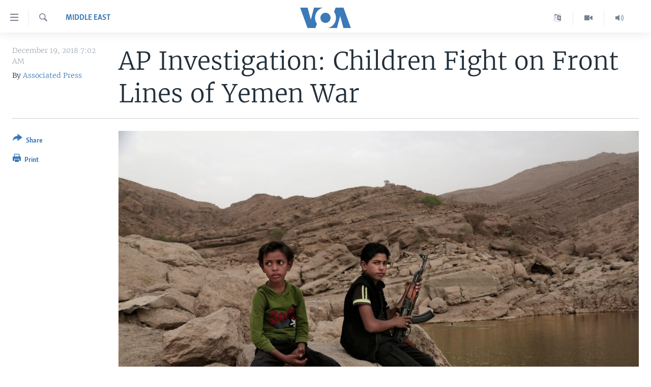

--- FILE ---
content_type: text/html; charset=utf-8
request_url: https://www.voanews.com/a/ap-investigation-children-fight-on-front-lines-of-yemen-war/4707098.html
body_size: 17241
content:

<!DOCTYPE html>
<html lang="en" dir="ltr" class="no-js">
<head>
<link href="/Content/responsive/VOA/en-US/VOA-en-US.css?&amp;av=0.0.0.0&amp;cb=306" rel="stylesheet"/>
<script src="https://tags.voanews.com/voa-pangea/prod/utag.sync.js"></script> <script type='text/javascript' src='https://www.youtube.com/iframe_api' async></script>
<script type="text/javascript">
//a general 'js' detection, must be on top level in <head>, due to CSS performance
document.documentElement.className = "js";
var cacheBuster = "306";
var appBaseUrl = "/";
var imgEnhancerBreakpoints = [0, 144, 256, 408, 650, 1023, 1597];
var isLoggingEnabled = false;
var isPreviewPage = false;
var isLivePreviewPage = false;
if (!isPreviewPage) {
window.RFE = window.RFE || {};
window.RFE.cacheEnabledByParam = window.location.href.indexOf('nocache=1') === -1;
const url = new URL(window.location.href);
const params = new URLSearchParams(url.search);
// Remove the 'nocache' parameter
params.delete('nocache');
// Update the URL without the 'nocache' parameter
url.search = params.toString();
window.history.replaceState(null, '', url.toString());
} else {
window.addEventListener('load', function() {
const links = window.document.links;
for (let i = 0; i < links.length; i++) {
links[i].href = '#';
links[i].target = '_self';
}
})
}
var pwaEnabled = false;
var swCacheDisabled;
</script>
<meta charset="utf-8" />
<title>AP Investigation: Children Fight on Front Lines of Yemen War</title>
<meta name="description" content="An AP investigation has found that thousands of children have been recruited by Yemen&#39;s Houthi rebels to fight in the country&#39;s civil war" />
<meta name="keywords" content="Middle East" />
<meta name="viewport" content="width=device-width, initial-scale=1.0" />
<meta http-equiv="X-UA-Compatible" content="IE=edge" />
<meta name="robots" content="max-image-preview:large"><meta property="fb:pages" content="36235438073" />
<meta name="msvalidate.01" content="3286EE554B6F672A6F2E608C02343C0E" />
<link href="https://www.voanews.com/a/ap-investigation-children-fight-on-front-lines-of-yemen-war/4707098.html" rel="canonical" />
<meta name="apple-mobile-web-app-title" content="VOA" />
<meta name="apple-mobile-web-app-status-bar-style" content="black" />
<meta name="apple-itunes-app" content="app-id=632618796, app-argument=//4707098.ltr" />
<meta content="AP Investigation: Children Fight on Front Lines of Yemen War" property="og:title" />
<meta content="An AP investigation has found that thousands of children have been recruited by Yemen&#39;s Houthi rebels to fight in the country&#39;s civil war" property="og:description" />
<meta content="article" property="og:type" />
<meta content="https://www.voanews.com/a/ap-investigation-children-fight-on-front-lines-of-yemen-war/4707098.html" property="og:url" />
<meta content="Voice of America" property="og:site_name" />
<meta content="https://www.facebook.com/voiceofamerica" property="article:publisher" />
<meta content="https://gdb.voanews.com/cffc5282-069f-4084-b219-14977fcdfa87_w1200_h630.jpg" property="og:image" />
<meta content="1200" property="og:image:width" />
<meta content="630" property="og:image:height" />
<meta content="362002700549372" property="fb:app_id" />
<meta content="Associated Press" name="Author" />
<meta content="summary_large_image" name="twitter:card" />
<meta content="@voanews" name="twitter:site" />
<meta content="https://gdb.voanews.com/cffc5282-069f-4084-b219-14977fcdfa87_w1200_h630.jpg" name="twitter:image" />
<meta content="AP Investigation: Children Fight on Front Lines of Yemen War" name="twitter:title" />
<meta content="An AP investigation has found that thousands of children have been recruited by Yemen&#39;s Houthi rebels to fight in the country&#39;s civil war" name="twitter:description" />
<link rel="amphtml" href="https://www.voanews.com/amp/ap-investigation-children-fight-on-front-lines-of-yemen-war/4707098.html" />
<script type="application/ld+json">{"articleSection":"Middle East","isAccessibleForFree":true,"headline":"AP Investigation: Children Fight on Front Lines of Yemen War","inLanguage":"en-US","keywords":"Middle East","author":{"@type":"Person","url":"https://www.voanews.com/author/associated-press/j_-yt","description":"","image":{"@type":"ImageObject","url":"https://gdb.voanews.com/ffef5c93-c169-4766-b27c-65dc7c797e19.png"},"name":"Associated Press"},"datePublished":"2018-12-19 12:02:05Z","dateModified":"2018-12-19 12:52:05Z","publisher":{"logo":{"width":512,"height":220,"@type":"ImageObject","url":"https://www.voanews.com/Content/responsive/VOA/en-US/img/logo.png"},"@type":"NewsMediaOrganization","url":"https://www.voanews.com","sameAs":["https://www.facebook.com/VOANews","https://twitter.com/voanews","https://www.youtube.com/user/VOAvideo","https://www.instagram.com/voanews/"],"name":"Voice of America (VOA News)","alternateName":""},"@context":"https://schema.org","@type":"NewsArticle","mainEntityOfPage":"https://www.voanews.com/a/ap-investigation-children-fight-on-front-lines-of-yemen-war/4707098.html","url":"https://www.voanews.com/a/ap-investigation-children-fight-on-front-lines-of-yemen-war/4707098.html","description":"An AP investigation has found that thousands of children have been recruited by Yemen\u0027s Houthi rebels to fight in the country\u0027s civil war","image":{"width":1080,"height":608,"@type":"ImageObject","url":"https://gdb.voanews.com/cffc5282-069f-4084-b219-14977fcdfa87_w1080_h608.jpg"},"name":"AP Investigation: Children Fight on Front Lines of Yemen War"}</script>
<script src="/Scripts/responsive/infographics.b?v=dVbZ-Cza7s4UoO3BqYSZdbxQZVF4BOLP5EfYDs4kqEo1&amp;av=0.0.0.0&amp;cb=306"></script>
<script src="/Scripts/responsive/loader.b?v=Q26XNwrL6vJYKjqFQRDnx01Lk2pi1mRsuLEaVKMsvpA1&amp;av=0.0.0.0&amp;cb=306"></script>
<link rel="icon" type="image/svg+xml" href="/Content/responsive/VOA/img/webApp/favicon.svg" />
<link rel="alternate icon" href="/Content/responsive/VOA/img/webApp/favicon.ico" />
<link rel="apple-touch-icon" sizes="152x152" href="/Content/responsive/VOA/img/webApp/ico-152x152.png" />
<link rel="apple-touch-icon" sizes="144x144" href="/Content/responsive/VOA/img/webApp/ico-144x144.png" />
<link rel="apple-touch-icon" sizes="114x114" href="/Content/responsive/VOA/img/webApp/ico-114x114.png" />
<link rel="apple-touch-icon" sizes="72x72" href="/Content/responsive/VOA/img/webApp/ico-72x72.png" />
<link rel="apple-touch-icon-precomposed" href="/Content/responsive/VOA/img/webApp/ico-57x57.png" />
<link rel="icon" sizes="192x192" href="/Content/responsive/VOA/img/webApp/ico-192x192.png" />
<link rel="icon" sizes="128x128" href="/Content/responsive/VOA/img/webApp/ico-128x128.png" />
<meta name="msapplication-TileColor" content="#ffffff" />
<meta name="msapplication-TileImage" content="/Content/responsive/VOA/img/webApp/ico-144x144.png" />
<link rel="alternate" type="application/rss+xml" title="VOA - Top Stories [RSS]" href="/api/" />
<link rel="sitemap" type="application/rss+xml" href="/sitemap.xml" />
</head>
<body class=" nav-no-loaded cc_theme pg-article print-lay-article js-category-to-nav nojs-images ">
<script type="text/javascript" >
var analyticsData = {url:"https://www.voanews.com/a/ap-investigation-children-fight-on-front-lines-of-yemen-war/4707098.html",property_id:"461",article_uid:"4707098",page_title:"AP Investigation: Children Fight on Front Lines of Yemen War",page_type:"article",content_type:"article",subcontent_type:"article",last_modified:"2018-12-19 12:52:05Z",pub_datetime:"2018-12-19 12:02:05Z",pub_year:"2018",pub_month:"12",pub_day:"19",pub_hour:"12",pub_weekday:"Wednesday",section:"middle east",english_section:"middle-east",byline:"Associated Press",categories:"middle-east",domain:"www.voanews.com",language:"English",language_service:"VOA English",platform:"web",copied:"no",copied_article:"",copied_title:"",runs_js:"Yes",cms_release:"8.44.0.0.306",enviro_type:"prod",slug:"ap-investigation-children-fight-on-front-lines-of-yemen-war",entity:"VOA",short_language_service:"ENG",platform_short:"W",page_name:"AP Investigation: Children Fight on Front Lines of Yemen War"};
</script>
<noscript><iframe src="https://www.googletagmanager.com/ns.html?id=GTM-N8MP7P" height="0" width="0" style="display:none;visibility:hidden"></iframe></noscript><script type="text/javascript" data-cookiecategory="analytics">
var gtmEventObject = Object.assign({}, analyticsData, {event: 'page_meta_ready'});window.dataLayer = window.dataLayer || [];window.dataLayer.push(gtmEventObject);
if (top.location === self.location) { //if not inside of an IFrame
var renderGtm = "true";
if (renderGtm === "true") {
(function(w,d,s,l,i){w[l]=w[l]||[];w[l].push({'gtm.start':new Date().getTime(),event:'gtm.js'});var f=d.getElementsByTagName(s)[0],j=d.createElement(s),dl=l!='dataLayer'?'&l='+l:'';j.async=true;j.src='//www.googletagmanager.com/gtm.js?id='+i+dl;f.parentNode.insertBefore(j,f);})(window,document,'script','dataLayer','GTM-N8MP7P');
}
}
</script>
<!--Analytics tag js version start-->
<script type="text/javascript" data-cookiecategory="analytics">
var utag_data = Object.assign({}, analyticsData, {});
if(typeof(TealiumTagFrom)==='function' && typeof(TealiumTagSearchKeyword)==='function') {
var utag_from=TealiumTagFrom();var utag_searchKeyword=TealiumTagSearchKeyword();
if(utag_searchKeyword!=null && utag_searchKeyword!=='' && utag_data["search_keyword"]==null) utag_data["search_keyword"]=utag_searchKeyword;if(utag_from!=null && utag_from!=='') utag_data["from"]=TealiumTagFrom();}
if(window.top!== window.self&&utag_data.page_type==="snippet"){utag_data.page_type = 'iframe';}
try{if(window.top!==window.self&&window.self.location.hostname===window.top.location.hostname){utag_data.platform = 'self-embed';utag_data.platform_short = 'se';}}catch(e){if(window.top!==window.self&&window.self.location.search.includes("platformType=self-embed")){utag_data.platform = 'cross-promo';utag_data.platform_short = 'cp';}}
(function(a,b,c,d){ a="https://tags.voanews.com/voa-pangea/prod/utag.js"; b=document;c="script";d=b.createElement(c);d.src=a;d.type="text/java"+c;d.async=true; a=b.getElementsByTagName(c)[0];a.parentNode.insertBefore(d,a); })();
</script>
<!--Analytics tag js version end-->
<!-- Analytics tag management NoScript -->
<noscript>
<img style="position: absolute; border: none;" src="https://ssc.voanews.com/b/ss/bbgprod,bbgentityvoa/1/G.4--NS/803909177?pageName=voa%3aeng%3aw%3aarticle%3aap%20investigation%3a%20children%20fight%20on%20front%20lines%20of%20yemen%20war&amp;c6=ap%20investigation%3a%20children%20fight%20on%20front%20lines%20of%20yemen%20war&amp;v36=8.44.0.0.306&amp;v6=D=c6&amp;g=https%3a%2f%2fwww.voanews.com%2fa%2fap-investigation-children-fight-on-front-lines-of-yemen-war%2f4707098.html&amp;c1=D=g&amp;v1=D=g&amp;events=event1,event52&amp;c16=voa%20english&amp;v16=D=c16&amp;c5=middle-east&amp;v5=D=c5&amp;ch=middle%20east&amp;c15=english&amp;v15=D=c15&amp;c4=article&amp;v4=D=c4&amp;c14=4707098&amp;v14=D=c14&amp;v20=no&amp;c17=web&amp;v17=D=c17&amp;mcorgid=518abc7455e462b97f000101%40adobeorg&amp;server=www.voanews.com&amp;pageType=D=c4&amp;ns=bbg&amp;v29=D=server&amp;v25=voa&amp;v30=461&amp;v105=D=User-Agent " alt="analytics" width="1" height="1" /></noscript>
<!-- End of Analytics tag management NoScript -->
<!--*** Accessibility links - For ScreenReaders only ***-->
<section>
<div class="sr-only">
<h2>Accessibility links</h2>
<ul>
<li><a href="#content" data-disable-smooth-scroll="1">Skip to main content</a></li>
<li><a href="#navigation" data-disable-smooth-scroll="1">Skip to main Navigation</a></li>
<li><a href="#txtHeaderSearch" data-disable-smooth-scroll="1">Skip to Search</a></li>
</ul>
</div>
</section>
<div dir="ltr">
<div id="page">
<aside>
<div class="c-lightbox overlay-modal">
<div class="c-lightbox__intro">
<h2 class="c-lightbox__intro-title"></h2>
<button class="btn btn--rounded c-lightbox__btn c-lightbox__intro-next" title="Next">
<span class="ico ico--rounded ico-chevron-forward"></span>
<span class="sr-only">Next</span>
</button>
</div>
<div class="c-lightbox__nav">
<button class="btn btn--rounded c-lightbox__btn c-lightbox__btn--close" title="Close">
<span class="ico ico--rounded ico-close"></span>
<span class="sr-only">Close</span>
</button>
<button class="btn btn--rounded c-lightbox__btn c-lightbox__btn--prev" title="Previous">
<span class="ico ico--rounded ico-chevron-backward"></span>
<span class="sr-only">Previous</span>
</button>
<button class="btn btn--rounded c-lightbox__btn c-lightbox__btn--next" title="Next">
<span class="ico ico--rounded ico-chevron-forward"></span>
<span class="sr-only">Next</span>
</button>
</div>
<div class="c-lightbox__content-wrap">
<figure class="c-lightbox__content">
<span class="c-spinner c-spinner--lightbox">
<img src="/Content/responsive/img/player-spinner.png"
alt="please wait"
title="please wait" />
</span>
<div class="c-lightbox__img">
<div class="thumb">
<img src="" alt="" />
</div>
</div>
<figcaption>
<div class="c-lightbox__info c-lightbox__info--foot">
<span class="c-lightbox__counter"></span>
<span class="caption c-lightbox__caption"></span>
</div>
</figcaption>
</figure>
</div>
<div class="hidden">
<div class="content-advisory__box content-advisory__box--lightbox">
<span class="content-advisory__box-text">This image contains sensitive content which some people may find offensive or disturbing.</span>
<button class="btn btn--transparent content-advisory__box-btn m-t-md" value="text" type="button">
<span class="btn__text">
Click to reveal
</span>
</button>
</div>
</div>
</div>
<div class="print-dialogue">
<div class="container">
<h3 class="print-dialogue__title section-head">Print Options:</h3>
<div class="print-dialogue__opts">
<ul class="print-dialogue__opt-group">
<li class="form__group form__group--checkbox">
<input class="form__check " id="checkboxImages" name="checkboxImages" type="checkbox" checked="checked" />
<label for="checkboxImages" class="form__label m-t-md">Images</label>
</li>
<li class="form__group form__group--checkbox">
<input class="form__check " id="checkboxMultimedia" name="checkboxMultimedia" type="checkbox" checked="checked" />
<label for="checkboxMultimedia" class="form__label m-t-md">Multimedia</label>
</li>
</ul>
<ul class="print-dialogue__opt-group">
<li class="form__group form__group--checkbox">
<input class="form__check " id="checkboxEmbedded" name="checkboxEmbedded" type="checkbox" checked="checked" />
<label for="checkboxEmbedded" class="form__label m-t-md">Embedded Content</label>
</li>
<li class="form__group form__group--checkbox">
<input class="form__check " id="checkboxComments" name="checkboxComments" type="checkbox" />
<label for="checkboxComments" class="form__label m-t-md">Comments</label>
</li>
</ul>
</div>
<div class="print-dialogue__buttons">
<button class="btn btn--secondary close-button" type="button" title="Cancel">
<span class="btn__text ">Cancel</span>
</button>
<button class="btn btn-cust-print m-l-sm" type="button" title="Print">
<span class="btn__text ">Print</span>
</button>
</div>
</div>
</div>
<div class="ctc-message pos-fix">
<div class="ctc-message__inner">Link has been copied to clipboard</div>
</div>
</aside>
<div class="hdr-20 hdr-20--big">
<div class="hdr-20__inner">
<div class="hdr-20__max pos-rel">
<div class="hdr-20__side hdr-20__side--primary d-flex">
<label data-for="main-menu-ctrl" data-switcher-trigger="true" data-switch-target="main-menu-ctrl" class="burger hdr-trigger pos-rel trans-trigger" data-trans-evt="click" data-trans-id="menu">
<span class="ico ico-close hdr-trigger__ico hdr-trigger__ico--close burger__ico burger__ico--close"></span>
<span class="ico ico-menu hdr-trigger__ico hdr-trigger__ico--open burger__ico burger__ico--open"></span>
</label>
<div class="menu-pnl pos-fix trans-target" data-switch-target="main-menu-ctrl" data-trans-id="menu">
<div class="menu-pnl__inner">
<nav class="main-nav menu-pnl__item menu-pnl__item--first">
<ul class="main-nav__list accordeon" data-analytics-tales="false" data-promo-name="link" data-location-name="nav,secnav">
<li class="main-nav__item">
<a class="main-nav__item-name main-nav__item-name--link" href="/p/6195.html" title="Home" data-item-name="index" >Home</a>
</li>
<li class="main-nav__item accordeon__item" data-switch-target="menu-item-1902">
<label class="main-nav__item-name main-nav__item-name--label accordeon__control-label" data-switcher-trigger="true" data-for="menu-item-1902">
United States
<span class="ico ico-chevron-down main-nav__chev"></span>
</label>
<div class="main-nav__sub-list">
<a class="main-nav__item-name main-nav__item-name--link main-nav__item-name--sub" href="/usa" title="U.S. News" data-item-name="usa-responsive" >U.S. News</a>
<a class="main-nav__item-name main-nav__item-name--link main-nav__item-name--sub" href="/all-about-america" title="All About America" data-item-name="all-about-america" >All About America</a>
</div>
</li>
<li class="main-nav__item accordeon__item" data-switch-target="menu-item-1832">
<label class="main-nav__item-name main-nav__item-name--label accordeon__control-label" data-switcher-trigger="true" data-for="menu-item-1832">
World
<span class="ico ico-chevron-down main-nav__chev"></span>
</label>
<div class="main-nav__sub-list">
<a class="main-nav__item-name main-nav__item-name--link main-nav__item-name--sub" href="/africa" title="Africa" data-item-name="africa-responsive" >Africa</a>
<a class="main-nav__item-name main-nav__item-name--link main-nav__item-name--sub" href="/americas" title="The Americas" data-item-name="americas-responsive" >The Americas</a>
<a class="main-nav__item-name main-nav__item-name--link main-nav__item-name--sub" href="/east-asia" title="East Asia" data-item-name="asia-responsive" >East Asia</a>
<a class="main-nav__item-name main-nav__item-name--link main-nav__item-name--sub" href="/europe" title="Europe" data-item-name="europe-responsive" >Europe</a>
<a class="main-nav__item-name main-nav__item-name--link main-nav__item-name--sub" href="/middle-east" title="Middle East" data-item-name="middle-east-responsive" >Middle East</a>
<a class="main-nav__item-name main-nav__item-name--link main-nav__item-name--sub" href="/south-central-asia" title="South &amp; Central Asia" data-item-name="south-central-asia" >South &amp; Central Asia</a>
</div>
</li>
<li class="main-nav__item">
<a class="main-nav__item-name main-nav__item-name--link" href="https://www.voanews.com/programs/tv" title="Broadcast Programs" >Broadcast Programs</a>
</li>
<li class="main-nav__item">
<a class="main-nav__item-name main-nav__item-name--link" href="https://www.voanews.com/navigation/allsites" title="VOA Languages" target="_blank" rel="noopener">VOA Languages</a>
</li>
<li class="main-nav__item">
<a class="main-nav__item-name main-nav__item-name--link" href="https://projects.voanews.com/global2/" title="Latest Global Coverage" >Latest Global Coverage</a>
</li>
</ul>
</nav>
<div class="menu-pnl__item menu-pnl__item--social">
<h5 class="menu-pnl__sub-head">Follow Us</h5>
<a href="https://www.facebook.com/VOANews" title="Follow us on Facebook" data-analytics-text="follow_on_facebook" class="btn btn--rounded btn--social-inverted menu-pnl__btn js-social-btn btn-facebook" target="_blank" rel="noopener">
<span class="ico ico-facebook-alt ico--rounded"></span>
</a>
<a href="https://twitter.com/voanews" title="Follow us on Twitter" data-analytics-text="follow_on_twitter" class="btn btn--rounded btn--social-inverted menu-pnl__btn js-social-btn btn-twitter" target="_blank" rel="noopener">
<span class="ico ico-twitter ico--rounded"></span>
</a>
<a href="https://www.youtube.com/user/VOAvideo" title="Follow us on YouTube" data-analytics-text="follow_on_youtube" class="btn btn--rounded btn--social-inverted menu-pnl__btn js-social-btn btn-youtube" target="_blank" rel="noopener">
<span class="ico ico-youtube ico--rounded"></span>
</a>
<a href="https://www.instagram.com/voanews/" title="Follow us on Instagram" data-analytics-text="follow_on_instagram" class="btn btn--rounded btn--social-inverted menu-pnl__btn js-social-btn btn-instagram" target="_blank" rel="noopener">
<span class="ico ico-instagram ico--rounded"></span>
</a>
</div>
<div class="menu-pnl__item">
<a href="/navigation/allsites" class="menu-pnl__item-link">
<span class="ico ico-languages "></span>
Languages
</a>
</div>
</div>
</div>
<label data-for="top-search-ctrl" data-switcher-trigger="true" data-switch-target="top-search-ctrl" class="top-srch-trigger hdr-trigger">
<span class="ico ico-close hdr-trigger__ico hdr-trigger__ico--close top-srch-trigger__ico top-srch-trigger__ico--close"></span>
<span class="ico ico-search hdr-trigger__ico hdr-trigger__ico--open top-srch-trigger__ico top-srch-trigger__ico--open"></span>
</label>
<div class="srch-top srch-top--in-header" data-switch-target="top-search-ctrl">
<div class="container">
<form action="/s" class="srch-top__form srch-top__form--in-header" id="form-topSearchHeader" method="get" role="search"><label for="txtHeaderSearch" class="sr-only">Search</label>
<input type="text" id="txtHeaderSearch" name="k" placeholder="search text ..." accesskey="s" value="" class="srch-top__input analyticstag-event" onkeydown="if (event.keyCode === 13) { FireAnalyticsTagEventOnSearch('search', $dom.get('#txtHeaderSearch')[0].value) }" />
<button title="Search" type="submit" class="btn btn--top-srch analyticstag-event" onclick="FireAnalyticsTagEventOnSearch('search', $dom.get('#txtHeaderSearch')[0].value) ">
<span class="ico ico-search"></span>
</button></form>
</div>
</div>
<a href="/" class="main-logo-link">
<img src="/Content/responsive/VOA/en-US/img/logo-compact.svg" class="main-logo main-logo--comp" alt="site logo">
<img src="/Content/responsive/VOA/en-US/img/logo.svg" class="main-logo main-logo--big" alt="site logo">
</a>
</div>
<div class="hdr-20__side hdr-20__side--secondary d-flex">
<a href="/p/5340.html" title="Latest Newscast " class="hdr-20__secondary-item" data-item-name="audio">
<span class="ico ico-audio hdr-20__secondary-icon"></span>
</a>
<a href="/p/7755.html" title="Videos" class="hdr-20__secondary-item" data-item-name="video">
<span class="ico ico-video hdr-20__secondary-icon"></span>
</a>
<a href="/navigation/allsites" title="Languages" class="hdr-20__secondary-item" data-item-name="custom1">
<span class="ico-custom ico-custom--1 hdr-20__secondary-icon"></span>
</a>
<a href="/s" title="Search" class="hdr-20__secondary-item hdr-20__secondary-item--search" data-item-name="search">
<span class="ico ico-search hdr-20__secondary-icon hdr-20__secondary-icon--search"></span>
</a>
<div class="srch-bottom">
<form action="/s" class="srch-bottom__form d-flex" id="form-bottomSearch" method="get" role="search"><label for="txtSearch" class="sr-only">Search</label>
<input type="search" id="txtSearch" name="k" placeholder="search text ..." accesskey="s" value="" class="srch-bottom__input analyticstag-event" onkeydown="if (event.keyCode === 13) { FireAnalyticsTagEventOnSearch('search', $dom.get('#txtSearch')[0].value) }" />
<button title="Search" type="submit" class="btn btn--bottom-srch analyticstag-event" onclick="FireAnalyticsTagEventOnSearch('search', $dom.get('#txtSearch')[0].value) ">
<span class="ico ico-search"></span>
</button></form>
</div>
</div>
<img src="/Content/responsive/VOA/en-US/img/logo-print.gif" class="logo-print" alt="site logo">
<img src="/Content/responsive/VOA/en-US/img/logo-print_color.png" class="logo-print logo-print--color" alt="site logo">
</div>
</div>
</div>
<script>
if (document.body.className.indexOf('pg-home') > -1) {
var nav2In = document.querySelector('.hdr-20__inner');
var nav2Sec = document.querySelector('.hdr-20__side--secondary');
var secStyle = window.getComputedStyle(nav2Sec);
if (nav2In && window.pageYOffset < 150 && secStyle['position'] !== 'fixed') {
nav2In.classList.add('hdr-20__inner--big')
}
}
</script>
<div class="c-hlights c-hlights--breaking c-hlights--no-item" data-hlight-display="mobile,desktop">
<div class="c-hlights__wrap container p-0">
<div class="c-hlights__nav">
<a role="button" href="#" title="Previous">
<span class="ico ico-chevron-backward m-0"></span>
<span class="sr-only">Previous</span>
</a>
<a role="button" href="#" title="Next">
<span class="ico ico-chevron-forward m-0"></span>
<span class="sr-only">Next</span>
</a>
</div>
<span class="c-hlights__label">
<span class="">Breaking News</span>
<span class="switcher-trigger">
<label data-for="more-less-1" data-switcher-trigger="true" class="switcher-trigger__label switcher-trigger__label--more p-b-0" title="Show more">
<span class="ico ico-chevron-down"></span>
</label>
<label data-for="more-less-1" data-switcher-trigger="true" class="switcher-trigger__label switcher-trigger__label--less p-b-0" title="Show less">
<span class="ico ico-chevron-up"></span>
</label>
</span>
</span>
<ul class="c-hlights__items switcher-target" data-switch-target="more-less-1">
</ul>
</div>
</div> <div id="content">
<main class="container">
<div class="hdr-container">
<div class="row">
<div class="col-category col-xs-12 col-md-2 pull-left"> <div class="category js-category">
<a class="" href="/z/598">Middle East</a> </div>
</div><div class="col-title col-xs-12 col-md-10 pull-right"> <h1 class="title pg-title">
AP Investigation: Children Fight on Front Lines of Yemen War
</h1>
</div><div class="col-publishing-details col-xs-12 col-sm-12 col-md-2 pull-left"> <div class="publishing-details ">
<div class="published">
<span class="date" >
<time pubdate="pubdate" datetime="2018-12-19T07:02:05-05:00">
December 19, 2018 7:02 AM
</time>
</span>
</div>
<div class="links">
<ul class="links__list links__list--column">
<li class="links__item">
By <a class="links__item-link" href="/author/associated-press/j_-yt" title="Associated Press">Associated Press</a>
</li>
</ul>
</div>
</div>
</div><div class="col-lg-12 separator"> <div class="separator">
<hr class="title-line" />
</div>
</div><div class="col-multimedia col-xs-12 col-md-10 pull-right"> <div class="cover-media">
<figure class="media-image js-media-expand">
<div class="img-wrap">
<div class="thumb thumb16_9">
<img src="https://gdb.voanews.com/cffc5282-069f-4084-b219-14977fcdfa87_w250_r1_s.jpg" alt="In this July 30, 2018, photo, a 17-year-old boy holds his weapon in High dam in Marib, Yemen. Experts say child soldiers are “the firewood” in the inferno of Yemen’s civil war, trained to fight, kill and die on the front lines." />
</div>
</div>
<figcaption>
<span class="caption">In this July 30, 2018, photo, a 17-year-old boy holds his weapon in High dam in Marib, Yemen. Experts say child soldiers are “the firewood” in the inferno of Yemen’s civil war, trained to fight, kill and die on the front lines.</span>
</figcaption>
</figure>
</div>
</div><div class="col-xs-12 col-md-2 pull-left article-share pos-rel"> <div class="share--box">
<div class="sticky-share-container" style="display:none">
<div class="container">
<a href="https://www.voanews.com" id="logo-sticky-share">&nbsp;</a>
<div class="pg-title pg-title--sticky-share">
AP Investigation: Children Fight on Front Lines of Yemen War
</div>
<div class="sticked-nav-actions">
<!--This part is for sticky navigation display-->
<p class="buttons link-content-sharing p-0 ">
<button class="btn btn--link btn-content-sharing p-t-0 " id="btnContentSharing" value="text" role="Button" type="" title="More options">
<span class="ico ico-share ico--l"></span>
<span class="btn__text ">
Share
</span>
</button>
</p>
<aside class="content-sharing js-content-sharing js-content-sharing--apply-sticky content-sharing--sticky"
role="complementary"
data-share-url="https://www.voanews.com/a/ap-investigation-children-fight-on-front-lines-of-yemen-war/4707098.html" data-share-title="AP Investigation: Children Fight on Front Lines of Yemen War" data-share-text="">
<div class="content-sharing__popover">
<h6 class="content-sharing__title">Share</h6>
<button href="#close" id="btnCloseSharing" class="btn btn--text-like content-sharing__close-btn">
<span class="ico ico-close ico--l"></span>
</button>
<ul class="content-sharing__list">
<li class="content-sharing__item">
<div class="ctc ">
<input type="text" class="ctc__input" readonly="readonly">
<a href="" js-href="https://www.voanews.com/a/ap-investigation-children-fight-on-front-lines-of-yemen-war/4707098.html" class="content-sharing__link ctc__button">
<span class="ico ico-copy-link ico--rounded ico--s"></span>
<span class="content-sharing__link-text">Copy link</span>
</a>
</div>
</li>
<li class="content-sharing__item">
<a href="https://facebook.com/sharer.php?u=https%3a%2f%2fwww.voanews.com%2fa%2fap-investigation-children-fight-on-front-lines-of-yemen-war%2f4707098.html"
data-analytics-text="share_on_facebook"
title="Facebook" target="_blank"
class="content-sharing__link js-social-btn">
<span class="ico ico-facebook ico--rounded ico--s"></span>
<span class="content-sharing__link-text">Facebook</span>
</a>
</li>
<li class="content-sharing__item">
<a href="https://twitter.com/share?url=https%3a%2f%2fwww.voanews.com%2fa%2fap-investigation-children-fight-on-front-lines-of-yemen-war%2f4707098.html&amp;text=AP+Investigation%3a+Children+Fight+on+Front+Lines+of+Yemen+War"
data-analytics-text="share_on_twitter"
title="Twitter" target="_blank"
class="content-sharing__link js-social-btn">
<span class="ico ico-twitter ico--rounded ico--s"></span>
<span class="content-sharing__link-text">Twitter</span>
</a>
</li>
<li class="content-sharing__item">
<a href="mailto:?body=https%3a%2f%2fwww.voanews.com%2fa%2fap-investigation-children-fight-on-front-lines-of-yemen-war%2f4707098.html&amp;subject=AP Investigation: Children Fight on Front Lines of Yemen War"
title="Email"
class="content-sharing__link ">
<span class="ico ico-email ico--rounded ico--s"></span>
<span class="content-sharing__link-text">Email</span>
</a>
</li>
</ul>
</div>
</aside>
</div>
</div>
</div>
<div class="links">
<p class="buttons link-content-sharing p-0 ">
<button class="btn btn--link btn-content-sharing p-t-0 " id="btnContentSharing" value="text" role="Button" type="" title="More options">
<span class="ico ico-share ico--l"></span>
<span class="btn__text ">
Share
</span>
</button>
</p>
<aside class="content-sharing js-content-sharing " role="complementary"
data-share-url="https://www.voanews.com/a/ap-investigation-children-fight-on-front-lines-of-yemen-war/4707098.html" data-share-title="AP Investigation: Children Fight on Front Lines of Yemen War" data-share-text="">
<div class="content-sharing__popover">
<h6 class="content-sharing__title">Share</h6>
<button href="#close" id="btnCloseSharing" class="btn btn--text-like content-sharing__close-btn">
<span class="ico ico-close ico--l"></span>
</button>
<ul class="content-sharing__list">
<li class="content-sharing__item">
<div class="ctc ">
<input type="text" class="ctc__input" readonly="readonly">
<a href="" js-href="https://www.voanews.com/a/ap-investigation-children-fight-on-front-lines-of-yemen-war/4707098.html" class="content-sharing__link ctc__button">
<span class="ico ico-copy-link ico--rounded ico--l"></span>
<span class="content-sharing__link-text">Copy link</span>
</a>
</div>
</li>
<li class="content-sharing__item">
<a href="https://facebook.com/sharer.php?u=https%3a%2f%2fwww.voanews.com%2fa%2fap-investigation-children-fight-on-front-lines-of-yemen-war%2f4707098.html"
data-analytics-text="share_on_facebook"
title="Facebook" target="_blank"
class="content-sharing__link js-social-btn">
<span class="ico ico-facebook ico--rounded ico--l"></span>
<span class="content-sharing__link-text">Facebook</span>
</a>
</li>
<li class="content-sharing__item">
<a href="https://twitter.com/share?url=https%3a%2f%2fwww.voanews.com%2fa%2fap-investigation-children-fight-on-front-lines-of-yemen-war%2f4707098.html&amp;text=AP+Investigation%3a+Children+Fight+on+Front+Lines+of+Yemen+War"
data-analytics-text="share_on_twitter"
title="Twitter" target="_blank"
class="content-sharing__link js-social-btn">
<span class="ico ico-twitter ico--rounded ico--l"></span>
<span class="content-sharing__link-text">Twitter</span>
</a>
</li>
<li class="content-sharing__item">
<a href="mailto:?body=https%3a%2f%2fwww.voanews.com%2fa%2fap-investigation-children-fight-on-front-lines-of-yemen-war%2f4707098.html&amp;subject=AP Investigation: Children Fight on Front Lines of Yemen War"
title="Email"
class="content-sharing__link ">
<span class="ico ico-email ico--rounded ico--l"></span>
<span class="content-sharing__link-text">Email</span>
</a>
</li>
</ul>
</div>
</aside>
<p class="link-print visible-md visible-lg buttons p-0">
<button class="btn btn--link btn-print p-t-0" onclick="if (typeof FireAnalyticsTagEvent === 'function') {FireAnalyticsTagEvent({ on_page_event: 'print_story' });}return false" title="(CTRL+P)">
<span class="ico ico-print"></span>
<span class="btn__text">Print</span>
</button>
</p>
</div>
</div>
</div>
</div>
</div>
<div class="body-container">
<div class="row">
<div class="col-xs-12 col-sm-12 col-md-10 col-lg-10 pull-right">
<div class="row">
<div class="col-xs-12 col-sm-12 col-md-8 col-lg-8 pull-left bottom-offset content-offset">
<div id="article-content" class="content-floated-wrap fb-quotable">
<div class="wsw">
<span class="dateline">MARIB, YEMEN —&nbsp;</span>
<p>The number etched on the bracelet around Mohammed's wrist gave the 13-year-old soldier comfort as missiles fired from enemy warplanes shook the earth beneath him.</p>
<p>For two years Mohammed fought with Yemen's Houthi rebels against a military coalition led by Saudi Arabia and backed by the United States. He says he tortured and killed people and didn't care whether he lived or died.<br />
<br />
But if he died, the bracelet would guarantee his body made it home.<br />
<br />
&quot;When I become a martyr, they enter my number in the computer, retrieve my picture and my name, then print them with the name 'Martyr' underneath,&quot; Mohammed said. It would be pasted to the lid of his coffin for return to his family.<br />
<br />
Mohammed was among 18 former child soldiers interviewed by The Associated Press who described the Houthis' unrelenting efficiency when it comes to the recruitment, deployment and even battlefield deaths of boys as young as 10.<br />
<br />
While both sides in the four-year civil war have sent children into combat in violation of international human rights conventions, the Houthis are believed to have recruited many more than the coalition — often forcibly.<br />
<br />
The Houthis have inducted 18,000 child soldiers into their rebel army since the beginning of the war in 2014, a senior Houthi military official acknowledged to the AP. He spoke on condition of anonymity due to the sensitivity of the information.<br />
<br />
That figure is higher than any number previously reported. The United Nations was able to verify 2,721 children recruited to fight for all sides in the conflict, the large majority for the Houthis, but officials say that count is likely low, because many families will not speak about the issue out of fear of reprisals from Houthi militiamen.<br />
<br />
The Houthis say officially that they don't recruit children and send away those who try to enlist.<br />
<br />
Some of the children told the AP they joined the rebels willingly, mainly because of promises of money or the chance to carry a weapon. But others described being forced into the service of the Houthis — abducted from schools or homes or coerced into joining in exchange for a family member's release from detention.<br />
<br />
Many can be seen manning checkpoints along main roads across northern and western Yemen, AK-47s dangling from their narrow shoulders. Others are sent to the front lines as foot soldiers.<br />
<br />
A 13-year-old named Riyadh said half of the fighters he served with on the front lines in Yemen's mountainous Sirwah district were children. Rebel officers ordered them to push forward during battles, even as coalition jets zoomed overhead, he said.<br />
<br />
He said he pleaded with his commander to let the young fighters take cover during airstrikes: &quot;Sir, the planes are bombing.&quot;<br />
<br />
The reply, he said, was always: &quot;Followers of God, you must attack!&quot;<br />
<br />
An unknown number of child soldiers have been sent home in coffins.<br />
<br />
More than 6,000 children have died or been maimed in Yemen since the beginning of the war, UNICEF reported in October. But the U.N. agency has not been able to determine how many of those minors were combatants and the Houthi-run Defense Ministry does not release its records for casualties.<br />
</p><div class="wsw__embed">
<figure class="media-image js-media-expand">
<div class="img-wrap">
<div class="thumb">
<img alt="" src="https://gdb.voanews.com/ED347B7A-4E78-4E54-BBBE-404952D22DA2_w250_r0_s.png" />
</div>
</div>
</figure>
</div>
<p>A former teacher from the city of Dhamar said that at least 14 pupils from his school were recruited and then died in battle. Their pictures were placed on empty classroom seats in 2016 during the Week of the Martyr, which the Houthis celebrate each year in February. Most of them were fifth and sixth graders, he said. An education official from Dhamar confirmed his account. The two spoke on condition of anonymity because of fear of retribution.<br />
<br />
The teacher said some of the dead children's parents were Houthi leaders who willingly sent their sons to the front lines. &quot;It's painful because this is a child and they are all my children because I was their teacher,&quot; he said. &quot;They were taken from the school and returned in coffins.&quot;</p>
<p>The Houthis and the coalition forces began peace talks in Sweden two weeks ago, but an end to the war appears far off. Many worry about what will become of the children who fought in the Middle East's poorest country once a peace treaty is signed.<br />
</p><div class="wsw__embed">
<figure class="media-image js-media-expand">
<div class="img-wrap">
<div class="thumb">
<img alt="FILE - Swedish Foreign minister Margot Wallstrom, U.N. envoy to Yemen Martin Griffiths and delegates attend the opening press conference on U.N.-sponsored peace talks for Yemen at Johannesberg castle, in Rimbo, Sweden, Dec. 6, 2018." src="https://gdb.voanews.com/450F0CA0-F77E-4CF1-8381-CA12B22B60C7_w250_r0_s.jpg" />
</div>
</div>
<figcaption>
<span class="caption">FILE - Swedish Foreign minister Margot Wallstrom, U.N. envoy to Yemen Martin Griffiths and delegates attend the opening press conference on U.N.-sponsored peace talks for Yemen at Johannesberg castle, in Rimbo, Sweden, Dec. 6, 2018.</span>
</figcaption>
</figure>
</div>
<p> <br />
Naguib al-Saadi, a Yemeni human rights activist who founded a Saudi-funded counseling center in Marib for child warriors, said &quot;the real problem with Houthi recruitment of the children will be felt in 10 years — when a generation that has been brainwashed with hatred and enmity toward the West comes of age.''<br />
<br />
<strong>'Firewood for this war'</strong><br />
<br />
The war began after Houthi rebels swept down from the northern highlands in late 2014, seizing the capital, Sanaa, and then pushing south. Yemen's internationally recognized government sought help from the Saudis and other oil-rich neighbors, which formed the military coalition opposing the Houthis.<br />
<br />
The result has been a proxy war as much as a civil war, with forces backed by the Saudis fighting the Houthis, a Zaidi-Shi'ite religious and political group with ties to Iran.<br />
<br />
A report released in August by a U.N. expert panel said both sides are using child soldiers. The panel said it had information that coalition forces had targeted &quot;particularly vulnerable children&quot; living in displacement camps and &quot;offered significant payments for child recruits.&quot; The report said coalition units &quot;frequently used children in support roles, although they have also been used in combat on the front lines.&quot;<br />
<br />
The panel noted that nearly two-thirds of the child soldiers identified by the U.N. in 2017 were deployed by the Houthis and their allies.</p><div class="wsw__embed">
<figure class="media-image js-media-expand">
<div class="img-wrap">
<div class="thumb">
<img alt="Kahlan, a 12-year-old former child soldier, demonstrates how to use a weapon, at a camp for displaced persons where he took shelter with his family, in Marib, Yemen in this July 27, 2018 photo." src="https://gdb.voanews.com/BCB58F6D-3482-4A5A-8573-7AE8994B861E_w250_r0_s.jpg" />
</div>
</div>
<figcaption>
<span class="caption">Kahlan, a 12-year-old former child soldier, demonstrates how to use a weapon, at a camp for displaced persons where he took shelter with his family, in Marib, Yemen in this July 27, 2018 photo.</span>
</figcaption>
</figure>
</div>
<p>The Houthis constantly recruit new fighters because their ranks are smaller and thinned by battlefield losses. The well-funded and well-equipped coalition units have nearly 140,000 troops in the field, experts who study the war say. The Houthi military official told the AP that rebel forces have 60,000 fighters on the front lines. Outside experts estimate the Houthis' troop strength at between 15,000 and 50,000.<br />
<br />
Top Houthi officials heap praise on young soldiers who have died in a conflict they describe as a sacred war against America, Israel and other outside powers they believe are trying to take over the country.<br />
<br />
Under the Houthi-controlled Defense Ministry, the rebels have pursued what they call a &quot;national voluntary recruitment campaign.&quot;<br />
<br />
Brig. Gen. Yahia Sarie, a spokesman for the Houthis' armed forces, told the AP &quot;there is no general policy to use the children in the battles,&quot; but he acknowledged that some young people do volunteer to join the fight.<br />
<br />
&quot;It's personal initiative,&quot; the general said. &quot;Some of the children are motivated by the desire to take revenge, thinking it's better to take action and fight with honor instead of getting killed inside our homes.&quot; When they try to join, he said, Houthi leaders &quot;send them back home.&quot;<br />
<br />
He dismissed the accounts from the children who spoke to the AP, saying their claims were coalition propaganda.<br />
<br />
Children, parents, educators, social workers and other Yemenis interviewed by the AP described an aggressive campaign that targets children — and is not always completely voluntary. Houthi officials use their access to the Civil Registry Authority and other state records to gather data that allows them to narrow down their target list of the neediest families in villages and displacement camps — the ones most likely to accept offers of cash in return for recruits.<br />
<br />
In Sana'a, the Yemeni capital under Houthi control, recruiters go door to door telling parents they must either turn over their sons or pay money for the war effort, according to residents.<br />
</p><div class="wsw__embed">
<figure class="media-image js-media-expand">
<div class="img-wrap">
<div class="thumb">
<img alt="FILE - A boy sits on wheat flour as others stand by aid they received from a Saudi distribution center at a camp for internally displaced people (IDPs) near Marib, Yemen, Jan. 26, 2018." src="https://gdb.voanews.com/A6B8AA67-836D-441B-A2A0-2E547B945EAC_w250_r0_s.jpg" />
</div>
</div>
<figcaption>
<span class="caption">FILE - A boy sits on wheat flour as others stand by aid they received from a Saudi distribution center at a camp for internally displaced people (IDPs) near Marib, Yemen, Jan. 26, 2018.</span>
</figcaption>
</figure>
</div>
<p>The AP interviewed the 18 former child soldiers at displacement camps and a counseling center in the city of Marib, which is controlled by the Saudi-led, U.S.-backed coalition. They had come to Marib after slipping away from rebel forces or being captured by coalition units.<br />
<br />
Because of their ages and because some of them acknowledge committing acts of brutality, the AP is only using their first names. Some children gave themselves a nom du guerre after they joined the fighting. One 10-year-old boy, for example, called himself Abu Nasr, Arabic for &quot;Father of Victory.&quot;<br />
<br />
A 13-year-old boy named Saleh told the AP that Houthi militiamen stormed his family's home in the northern district of Bani Matar on a Saturday morning and demanded he and his father come with them to the front lines. He said his father told them, &quot;Not me and my son&quot; and then tried to pull his rifle on them. &quot;They dragged him away,&quot; the boy recalled. &quot;I heard the bullets, then my father collapsing dead.&quot;<br />
<br />
Saleh said the militiamen took him with them and forced him to do sentry duty at a checkpoint 12 hours a day.<br />
<br />
International relief agencies working on child protection programs in northern Yemen are not allowed to discuss the use of child soldiers, out of fear their agencies will be barred from delivering aid to Houthi-controlled territories, according to four aid workers who spoke on the condition of anonymity. &quot;This is a taboo,&quot; one said.<br />
<br />
&quot;They don't raise the issue,&quot; said Abdullah al-Hamadi, a former deputy education minister who defected earlier this year from the Houthi-controlled government in the north.<br />
<br />
Al-Hamadi said that the children who are targeted for recruitment are not the sons of important Houthi families or top commanders. Instead, they are usually kids from poor tribes who are being used &quot;as firewood for this war.&quot;<br />
<br />
In villages and small towns, recruiters include teenagers whose brothers or fathers already work for the Houthis. They can be seen hanging around schools, handing out chewing tobacco and trying to persuade the boys to become fighters.<br />
<br />
Several residents of Sana'a told the AP that Houthis divide the capital into security blocs, each overseen by a supervisor who must meet rolling quotas for bringing in new recruits. He collects information on the families living in his bloc by knocking on the doors of each house and asking for the number of male members, their names and ages.<br />
<br />
&quot;It looks random from the outside, but in reality it's not,&quot; a Yemeni journalist who worked in Houthi territory said, speaking on condition of anonymity because of the risks of talking about the rebels. &quot;There are teams with specific missions and clear structure.&quot;<br />
<br />
He and his family fled to Marib, a coalition stronghold, because he feared that the rebels would try to recruit his children.<br />
<br />
Houthi recruiters assure families their sons won't be assigned to battle zones, but instead will be sent to work behind the lines at roadside checkpoints. Once militiamen get hold of the children, they often instead send them to indoctrination and training camps, and then the front lines, according to two children interviewed by the AP and officials from two child protection groups. The officials spoke on condition of anonymity because of concerns that the Houthis might retaliate by blocking their groups from working in Yemen.<br />
<br />
Children interviewed by the AP said they were targeted by recruiters on soccer pitches, farms and, especially, schools.<br />
<br />
A 12-year-old named Kahlan said Houthi militiamen drove him and 10 of his classmates away in a pickup truck, telling them they were being taken to a place where they would get new school bags.<br />
<br />
It was a lie.<br />
<br />
Instead, still in their school uniforms, they found themselves inside a training camp getting instructions on how to hide from airstrikes.<br />
<br />
<strong>'Key for Heaven'</strong><br />
<br />
New recruits are usually taken first to &quot;culture centers&quot; for religious courses lasting nearly a month. Instructors read aloud to the children from the lectures of the Houthi movement's founder, Hussein Badr Eddin al-Houthi, the late brother of the current leader, Abdul-Malek al-Houthi.<br />
<br />
The lectures, dating back to 2002, are circulated in audio and video and transcribed into booklets known as &quot;Malazem.&quot;<br />
<br />
They are told they are joining a holy war against Jews and Christians and Arab countries that have succumbed to Western influence — and that if the boys die fighting, they will go to heaven. The instructors fuel the recruits' anger with accounts of coalition attacks that have killed civilians, including an airstrike in August that hit a bus full of schoolchildren.<br />
<br />
&quot;When you get out of the culture center, you don't want to go home anymore,&quot; said Mohammed, the boy who served with the Houthis from ages 13 to 15. &quot;You want to go to jihad.&quot;<br />
<br />
The recruits are then sent to military training camps in the mountains, according to several children who defected from the Houthis. By night, they sleep in tents or huts made of tree branches. By day, they learn how to fire weapons, plant explosives and avoid missiles fired by coalition jets.<br />
<br />
From noon to sunset, the young soldiers get a daily share of the green leaves of qat, a mild stimulant that the vast majority of Yemenis chew every day. Coming from poor families, having qat is an incentive for the children, who might not be able to afford it at home.<br />
<br />
After less than a month of boot camp, they are sent to war, wearing the bracelets that are supposed to ensure that, if they die, they are returned to their families and honored as martyrs.<br />
<br />
The children call the inscription their &quot;jihadi number.&quot; Critics of the Houthis sardonically call the bracelets the children's &quot;key for heaven.&quot;<br />
<br />
Once in the battle zones, some children said, their weapons and their beliefs made them feel powerful. Others just felt frightened.<br />
<br />
Mohammed fought in and around the city of Taiz, the scene of the war's longest running battle.<br />
<br />
One day, his comrades captured a coalition fighter and brought him to a bombed-out restaurant for interrogation. Mohammed, 14 at the time, said he fetched an electric generator and hooked it up to the prisoner. He sent electric shocks screaming through the man's body, he said, as his commander questioned the captive about coalition forces' positions.<br />
<br />
When the questioning was over, he said, his commander gave this order: &quot;Get rid of him.&quot; Mohammed said he took a heavy metal tool, heated it in a flame, then swung it, caving in the back of the man's head.<br />
<br />
&quot;He was my master,&quot; Mohammed recalled. &quot;If he says kill, I would kill.... I would blow myself up for him.&quot;<br />
<br />
Riyadh, the 13-year-old who fought in the Sirwah mountains, said he and his 11-year-old brother once shot and killed two enemy soldiers who had refused to lay down their weapons. But more often, he said, he closed his eyes tightly when he fired his rifle.<br />
<br />
&quot;Honestly, when I am afraid, I don't know where I am shooting — sometimes in the air and sometimes just randomly,&quot; he said.<br />
<br />
The most frightening moment came when his brother disappeared during a firefight.<br />
<br />
&quot;I was crying,&quot; Riyadh recalled. &quot;I told the commander that my brother had been martyred.&quot;<br />
<br />
He began turning over corpses on the battlefield, searching bloodied faces for his lost brother when he and other fighters came under fire. They fired back. Then, after some yelling back and forth, he realized the shooter was not an enemy fighter but his brother, lost in the fog of battle.<br />
<br />
A few weeks later, Riyadh and his brother escaped, paying a truck driver to smuggle them away from the Houthi forces.<br />
<br />
Kahlan — the schoolboy who had been lured into combat with the promise of a new book bag — was first assigned to carry boxes of food and ammunition for soldiers. Then he was deployed to fight. He and the other boys had no clothes other than their school uniforms, he said. They were so filthy many sprouted skin rashes.<br />
<br />
Coalition aircraft screeched overhead, dropping bombs and firing missiles at Houthi positions. Afterward, trucks rumbled in to collect the dead.<br />
<br />
&quot;The sight of the bodies was scary,&quot; Kahlan recalled, using his hands to pantomime how corpses were missing heads or limbs or had their intestines oozing out.<br />
<br />
He slipped away from the Houthi camp early one morning, running from one village to another. &quot;I was afraid to look back. I saw trees and rocks and I got more scared because they used to hide behind the trees.&quot;<br />
<strong> <br />
'Listening sessions'</strong><br />
<br />
Mohammed, Riyadh and Kahlan all ended up in Marib, at a rehabilitation center for children who served as Houthi soldiers. Since September 2017, nearly 200 boys have come through the center, which was founded by the Wethaq Foundation for Civil Orientation and funded with Saudi money.<br />
</p><div class="wsw__embed">
<figure class="media-image js-media-expand">
<div class="img-wrap">
<div class="thumb">
<img alt="Boys recite poems during a session at a rehabilitation center for former child soldiers in Marib, Yemen, in this July 25, 2018 photo." src="https://gdb.voanews.com/7A9D0DF2-EC05-4166-B1B6-A8A39E39BD7F_w250_r0_s.jpg" />
</div>
</div>
<figcaption>
<span class="caption">Boys recite poems during a session at a rehabilitation center for former child soldiers in Marib, Yemen, in this July 25, 2018 photo.</span>
</figcaption>
</figure>
</div>
<p>Mayoub al-Makhlafi, the center's psychiatrist, said the common symptom among all the former child soldiers is extreme aggression. They suffer anxiety, panic attacks and attention deficits. Some describe being beaten by their own commanders, a staffer at the center said. She said she has also heard reports from children on both sides of the fighting about being sexually abused by officers. She spoke on condition of anonymity because of the sensitivity of sexual abuse issues.<br />
<br />
The center brings the children together for &quot;listening sessions&quot; that help them remember their lives before they were sent to war.<br />
<br />
On his first day at the center, Mohammed said, he was terrified. He didn't know what they would do to him there. &quot;But then I saw the teachers and they gave me a room to stay in. I felt good after that.&quot;<br />
<br />
His mother lives in Taiz, in an area under Houthi control, so he can't live with her. He has other relatives and moves from one house to another. Sometimes, he said, he sleeps in the street.<br />
<br />
He no longer has the bracelet with the serial number that the Houthis gave him as part of their promise that he'd get a martyr's funeral. When he defected, he said, his older brother sent him to be questioned by coalition authorities.<br />
<br />
During the interrogation, a security officer took out a pair of scissors and cut the bracelet from Mohammed's wrist.</p>
<p> </p>
<p> </p>
</div>
<ul>
</ul>
</div>
</div>
<div class="col-xs-12 col-sm-12 col-md-4 col-lg-4 pull-left design-top-offset"> <div class="media-block-wrap">
<h2 class="section-head">Related</h2>
<div class="row">
<ul>
<li class="col-xs-12 col-sm-6 col-md-12 col-lg-12 mb-grid">
<div class="media-block ">
<a href="/a/fighting-in-yemeni-city-dies-down-as-cease-fire-takes-hold/4706114.html" class="img-wrap img-wrap--t-spac img-wrap--size-4 img-wrap--float" title="Fighting in Yemeni City Dies Down as Cease-fire Takes Hold">
<div class="thumb thumb16_9">
<noscript class="nojs-img">
<img src="https://gdb.voanews.com/58339ca2-87e3-4a1c-b70c-a6e99a679739_w100_r1.jpg" alt="Fighting in Yemeni City Dies Down as Cease-fire Takes Hold" />
</noscript>
<img data-src="https://gdb.voanews.com/58339ca2-87e3-4a1c-b70c-a6e99a679739_w33_r1.jpg" src="" alt="Fighting in Yemeni City Dies Down as Cease-fire Takes Hold" class=""/>
</div>
</a>
<div class="media-block__content media-block__content--h">
<a href="/a/fighting-in-yemeni-city-dies-down-as-cease-fire-takes-hold/4706114.html">
<h4 class="media-block__title media-block__title--size-4" title="Fighting in Yemeni City Dies Down as Cease-fire Takes Hold">
Fighting in Yemeni City Dies Down as Cease-fire Takes Hold
</h4>
</a>
</div>
</div>
</li>
<li class="col-xs-12 col-sm-6 col-md-12 col-lg-12 mb-grid">
<div class="media-block ">
<a href="/a/un-to-convene-yemen-s-warring-parties-by-video-on-truce-deal/4706056.html" class="img-wrap img-wrap--t-spac img-wrap--size-4 img-wrap--float" title="UN&#160;to Convene Yemen&#39;s Warring Parties by Video on Truce Deal">
<div class="thumb thumb16_9">
<noscript class="nojs-img">
<img src="https://gdb.voanews.com/62f41525-514c-4a5c-9b0a-6dd0ba6202ee_w100_r1.jpg" alt="UN&#160;to Convene Yemen&#39;s Warring Parties by Video on Truce Deal" />
</noscript>
<img data-src="https://gdb.voanews.com/62f41525-514c-4a5c-9b0a-6dd0ba6202ee_w33_r1.jpg" src="" alt="UN&#160;to Convene Yemen&#39;s Warring Parties by Video on Truce Deal" class=""/>
</div>
</a>
<div class="media-block__content media-block__content--h">
<a href="/a/un-to-convene-yemen-s-warring-parties-by-video-on-truce-deal/4706056.html">
<h4 class="media-block__title media-block__title--size-4" title="UN&#160;to Convene Yemen&#39;s Warring Parties by Video on Truce Deal">
UN&#160;to Convene Yemen&#39;s Warring Parties by Video on Truce Deal
</h4>
</a>
</div>
</div>
</li>
<li class="col-xs-12 col-sm-6 col-md-12 col-lg-12 mb-grid">
<div class="media-block ">
<a href="/a/cease-fire-in-yemen-s-port-goes-into-force/4705199.html" class="img-wrap img-wrap--t-spac img-wrap--size-4 img-wrap--float" title="Cease-fire in Yemen&#39;s Port Goes Into Force">
<div class="thumb thumb16_9">
<noscript class="nojs-img">
<img src="https://gdb.voanews.com/58339ca2-87e3-4a1c-b70c-a6e99a679739_cx0_cy2_cw0_w100_r1.jpg" alt="Cease-fire in Yemen&#39;s Port Goes Into Force" />
</noscript>
<img data-src="https://gdb.voanews.com/58339ca2-87e3-4a1c-b70c-a6e99a679739_cx0_cy2_cw0_w33_r1.jpg" src="" alt="Cease-fire in Yemen&#39;s Port Goes Into Force" class=""/>
</div>
</a>
<div class="media-block__content media-block__content--h">
<a href="/a/cease-fire-in-yemen-s-port-goes-into-force/4705199.html">
<h4 class="media-block__title media-block__title--size-4" title="Cease-fire in Yemen&#39;s Port Goes Into Force">
Cease-fire in Yemen&#39;s Port Goes Into Force
</h4>
</a>
</div>
</div>
</li>
<li class="col-xs-12 col-sm-6 col-md-12 col-lg-12 mb-grid">
<div class="media-block ">
<a href="/a/us-senators-brush-off-saudi-anger-over-resolutions-on-yemen-khashoggi-death/4705929.html" class="img-wrap img-wrap--t-spac img-wrap--size-4 img-wrap--float" title="US Senators Brush Off Saudi Anger Over Resolutions on Yemen, Khashoggi Death">
<div class="thumb thumb16_9">
<noscript class="nojs-img">
<img src="https://gdb.voanews.com/8f017098-0f65-4de4-8c90-8b854de48ebd_w100_r1.jpg" alt="US Senators Brush Off Saudi Anger Over Resolutions on Yemen, Khashoggi Death" />
</noscript>
<img data-src="https://gdb.voanews.com/8f017098-0f65-4de4-8c90-8b854de48ebd_w33_r1.jpg" src="" alt="US Senators Brush Off Saudi Anger Over Resolutions on Yemen, Khashoggi Death" class=""/>
</div>
</a>
<div class="media-block__content media-block__content--h">
<a href="/a/us-senators-brush-off-saudi-anger-over-resolutions-on-yemen-khashoggi-death/4705929.html">
<h4 class="media-block__title media-block__title--size-4" title="US Senators Brush Off Saudi Anger Over Resolutions on Yemen, Khashoggi Death">
US Senators Brush Off Saudi Anger Over Resolutions on Yemen, Khashoggi Death
</h4>
</a>
</div>
</div>
</li>
</ul>
</div>
</div>
<div class="region">
<div class="media-block-wrap" id="wrowblock-6215_21" data-area-id=R1_1>
<h2 class="section-head">
More Middle East News </h2>
<div class="row">
<div class="col-xs-12 col-sm-6 col-md-12 col-lg-12">
<div class="row">
<ul>
</ul>
</div>
</div>
<div class="col-xs-12 col-sm-6 col-md-12 col-lg-12 fui-grid">
<div class="row">
<ul>
</ul>
</div>
</div>
</div>
</div>
<div class="media-block-wrap" id="wrowblock-6216_21" data-area-id=R2_1>
<div class="row">
<ul>
<li class="col-xs-12 col-sm-12 col-md-12 col-lg-12 mb-grid">
<div class="media-block ">
<a href="/a/israel-and-palestine-weighing-the-solutions/7430865.html" class="img-wrap img-wrap--t-spac img-wrap--size-2" title="Israel &amp; Palestine: Weighing the Solutions">
<div class="thumb thumb16_9">
<noscript class="nojs-img">
<img src="https://gdb.voanews.com/01000000-c0a8-0242-a804-08dc0d60bb62_w160_r1.jpg" alt="" />
</noscript>
<img data-src="https://gdb.voanews.com/01000000-c0a8-0242-a804-08dc0d60bb62_w100_r1.jpg" src="" alt="" class=""/>
</div>
</a>
<div class="media-block__content">
<a href="/a/israel-and-palestine-weighing-the-solutions/7430865.html">
<h4 class="media-block__title media-block__title--size-2" title="Israel &amp; Palestine: Weighing the Solutions">
Israel &amp; Palestine: Weighing the Solutions
</h4>
</a>
</div>
</div>
</li>
</ul>
</div>
</div>
<div class="media-block-wrap" id="wrowblock-6217_21" data-area-id=R3_1>
<h2 class="section-head">
<a href="/z/3413"><span class="ico ico-chevron-forward pull-right flip"></span>The Day in Photos</a> </h2>
<div class="row">
<div class="col-xs-12 col-sm-6 col-md-12 col-lg-12">
<div class="row">
<ul>
</ul>
</div>
</div>
<div class="col-xs-12 col-sm-6 col-md-12 col-lg-12 fui-grid">
<div class="row">
<ul>
</ul>
</div>
</div>
</div>
</div>
</div>
</div>
</div>
</div>
</div>
</div>
</main>
<a class="btn pos-abs p-0 lazy-scroll-load" data-ajax="true" data-ajax-mode="replace" data-ajax-update="#ymla-section" data-ajax-url="/part/section/5/9228" href="/p/9228.html" loadonce="true" title="Continue reading">​</a> <div id="ymla-section" class="clear ymla-section"></div>
</div>
<footer role="contentinfo">
<div id="foot" class="foot">
<div class="container">
<div class="foot-nav collapsed" id="foot-nav">
<div class="menu">
<ul class="items">
<li class="socials block-socials">
<span class="handler" id="socials-handler">
Follow Us
</span>
<div class="inner">
<ul class="subitems follow">
<li>
<a href="https://www.facebook.com/VOANews" title="Follow us on Facebook" data-analytics-text="follow_on_facebook" class="btn btn--rounded js-social-btn btn-facebook" target="_blank" rel="noopener">
<span class="ico ico-facebook-alt ico--rounded"></span>
</a>
</li>
<li>
<a href="https://twitter.com/voanews" title="Follow us on Twitter" data-analytics-text="follow_on_twitter" class="btn btn--rounded js-social-btn btn-twitter" target="_blank" rel="noopener">
<span class="ico ico-twitter ico--rounded"></span>
</a>
</li>
<li>
<a href="https://www.youtube.com/user/VOAvideo" title="Follow us on YouTube" data-analytics-text="follow_on_youtube" class="btn btn--rounded js-social-btn btn-youtube" target="_blank" rel="noopener">
<span class="ico ico-youtube ico--rounded"></span>
</a>
</li>
<li>
<a href="https://www.instagram.com/voanews/" title="Follow us on Instagram" data-analytics-text="follow_on_instagram" class="btn btn--rounded js-social-btn btn-instagram" target="_blank" rel="noopener">
<span class="ico ico-instagram ico--rounded"></span>
</a>
</li>
<li>
<a href="/rssfeeds" title="RSS" data-analytics-text="follow_on_rss" class="btn btn--rounded js-social-btn btn-rss" >
<span class="ico ico-rss ico--rounded"></span>
</a>
</li>
<li>
<a href="/podcasts" title="Podcast" data-analytics-text="follow_on_podcast" class="btn btn--rounded js-social-btn btn-podcast" >
<span class="ico ico-podcast ico--rounded"></span>
</a>
</li>
</ul>
</div>
</li>
<li class="block-primary collapsed collapsible item">
<span class="handler">
United States
<span title="close tab" class="ico ico-chevron-up"></span>
<span title="open tab" class="ico ico-chevron-down"></span>
<span title="add" class="ico ico-plus"></span>
<span title="remove" class="ico ico-minus"></span>
</span>
<div class="inner">
<ul class="subitems">
<li class="subitem">
<a class="handler" href="/z/599" title="US News" >US News</a>
</li>
<li class="subitem">
<a class="handler" href="/all-about-america" title="All About America" >All About America</a>
</li>
</ul>
</div>
</li>
<li class="block-primary collapsed collapsible item">
<span class="handler">
World
<span title="close tab" class="ico ico-chevron-up"></span>
<span title="open tab" class="ico ico-chevron-down"></span>
<span title="add" class="ico ico-plus"></span>
<span title="remove" class="ico ico-minus"></span>
</span>
<div class="inner">
<ul class="subitems">
<li class="subitem">
<a class="handler" href="/africa" title="Africa" >Africa</a>
</li>
<li class="subitem">
<a class="handler" href="/americas" title="The Americas" >The Americas</a>
</li>
<li class="subitem">
<a class="handler" href="/east-asia" title="East Asia Pacific" >East Asia Pacific</a>
</li>
<li class="subitem">
<a class="handler" href="/europe" title="Europe" >Europe</a>
</li>
<li class="subitem">
<a class="handler" href="/middle-east" title="Middle East" >Middle East</a>
</li>
<li class="subitem">
<a class="handler" href="/south-central-asia" title="South &amp; Central Asia" >South &amp; Central Asia</a>
</li>
</ul>
</div>
</li>
<li class="block-secondary collapsed collapsible item">
<span class="handler">
Sections
<span title="close tab" class="ico ico-chevron-up"></span>
<span title="open tab" class="ico ico-chevron-down"></span>
<span title="add" class="ico ico-plus"></span>
<span title="remove" class="ico ico-minus"></span>
</span>
<div class="inner">
<ul class="subitems">
<li class="subitem">
<a class="handler" href="https://www.voanews.com/programs/" title="VOA Programs" >VOA Programs</a>
</li>
<li class="subitem">
<a class="handler" href="https://projects.voanews.com/" title="Special projects" >Special projects</a>
</li>
<li class="subitem">
<a class="handler" href="/p/5341.html" title="Day in Photos" >Day in Photos</a>
</li>
<li class="subitem">
<a class="handler" href="/iran" title="VOA News on Iran" >VOA News on Iran</a>
</li>
<li class="subitem">
<a class="handler" href="/china" title="VOA News on China" >VOA News on China</a>
</li>
<li class="subitem">
<a class="handler" href="/z/6885" title="52 Documentary" >52 Documentary</a>
</li>
<li class="subitem">
<a class="handler" href="/p/7755.html" title="Videos" >Videos</a>
</li>
</ul>
</div>
</li>
<li class="block-secondary collapsed collapsible item">
<span class="handler">
More From VOA
<span title="close tab" class="ico ico-chevron-up"></span>
<span title="open tab" class="ico ico-chevron-down"></span>
<span title="add" class="ico ico-plus"></span>
<span title="remove" class="ico ico-minus"></span>
</span>
<div class="inner">
<ul class="subitems">
<li class="subitem">
<a class="handler" href="https://www.voaafrica.com" title="VOAAfrica.com Programs" target="_blank" rel="noopener">VOAAfrica.com Programs</a>
</li>
<li class="subitem">
<a class="handler" href="https://learningenglish.voanews.com/" title="VOA Learning English" target="_blank" rel="noopener">VOA Learning English</a>
</li>
<li class="subitem">
<a class="handler" href="https://editorials.voa.gov/" title="Editorials" target="_blank" rel="noopener">Editorials</a>
</li>
</ul>
</div>
</li>
<li class="block-secondary collapsed collapsible item">
<span class="handler">
About this site
<span title="close tab" class="ico ico-chevron-up"></span>
<span title="open tab" class="ico ico-chevron-down"></span>
<span title="add" class="ico ico-plus"></span>
<span title="remove" class="ico ico-minus"></span>
</span>
<div class="inner">
<ul class="subitems">
<li class="subitem">
<a class="handler" href="/p/5338.html" title="Terms of Use &amp; Privacy Notice" >Terms of Use &amp; Privacy Notice</a>
</li>
<li class="subitem">
<a class="handler" href="https://www.insidevoa.com/p/5831.html" title="About VOA" target="_blank" rel="noopener">About VOA</a>
</li>
<li class="subitem">
<a class="handler" href="/p/7866.html" title="Get VOA+" >Get VOA+</a>
</li>
<li class="subitem">
<a class="handler" href="https://www.voanews.com/a/voa-around-the-world/4113370.html" title="VOA Around the World" >VOA Around the World</a>
</li>
<li class="subitem">
<a class="handler" href="https://www.insidevoa.com/p/5621.html" title="Contact VOA" >Contact VOA</a>
</li>
<li class="subitem">
<a class="handler" href="http://www.insidevoa.com/" title="Media Relations" >Media Relations</a>
</li>
<li class="subitem">
<a class="handler" href="http://www.insidevoa.com/p/5719.html" title="Usage Requests" target="_blank" rel="noopener">Usage Requests</a>
</li>
<li class="subitem">
<a class="handler" href="http://pronounce.voanews.com/" title="VOA Pronunciation Guide" target="_blank" rel="noopener">VOA Pronunciation Guide</a>
</li>
</ul>
</div>
</li>
</ul>
</div>
</div>
<div class="foot__item foot__item--copyrights">
<p class="copyright"></p>
</div>
</div>
</div>
</footer> </div>
</div>
<script defer src="/Scripts/responsive/serviceWorkerInstall.js?cb=306"></script>
<script type="text/javascript">
// opera mini - disable ico font
if (navigator.userAgent.match(/Opera Mini/i)) {
document.getElementsByTagName("body")[0].className += " can-not-ff";
}
// mobile browsers test
if (typeof RFE !== 'undefined' && RFE.isMobile) {
if (RFE.isMobile.any()) {
document.getElementsByTagName("body")[0].className += " is-mobile";
}
else {
document.getElementsByTagName("body")[0].className += " is-not-mobile";
}
}
</script>
<script src="/conf.js?x=306" type="text/javascript"></script>
<div class="responsive-indicator">
<div class="visible-xs-block">XS</div>
<div class="visible-sm-block">SM</div>
<div class="visible-md-block">MD</div>
<div class="visible-lg-block">LG</div>
</div>
<script type="text/javascript">
var bar_data = {
"apiId": "4707098",
"apiType": "1",
"isEmbedded": "0",
"culture": "en-US",
"cookieName": "cmsLoggedIn",
"cookieDomain": "www.voanews.com"
};
</script>
<div id="scriptLoaderTarget" style="display:none;contain:strict;"></div>
</body>
</html>